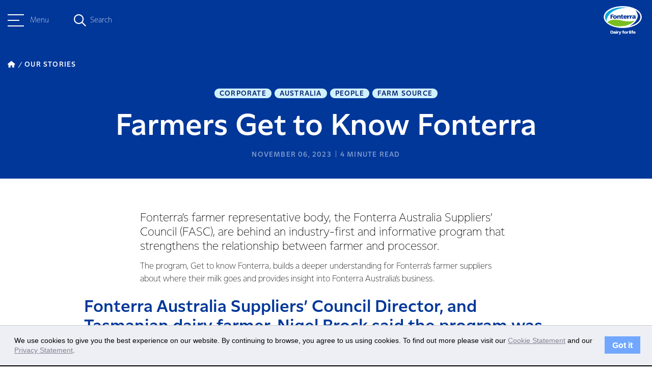

--- FILE ---
content_type: text/html; charset=UTF-8
request_url: https://www.fonterra.com/au/en/our-stories/articles/farmers-get-to-know-fonterra.html
body_size: 10020
content:

<!DOCTYPE HTML>
<html>
    <head><meta http-equiv="content-type" content="text/html; charset=UTF-8"/>
<meta name="keywords" content="Corporate,Australia,People,Farm Source"/>
<meta name="description" content="Fonterra’s farmer representative body, the Fonterra Australia Suppliers’ Council (FASC), are behind an industry-first and informative program that strengthens the relationship between farmer and processor. "/>

    
    
<script defer="defer" type="text/javascript" src="https://rum.hlx.page/.rum/@adobe/helix-rum-js@%5E2/dist/rum-standalone.js" data-routing="env=prod,tier=publish,ams=Fonterra Co-operative Group Limited"></script>
<link rel="stylesheet" href="/etc.clientlibs/foundation/clientlibs/main.min.b4994788cf1eaeed300a0aa7af53f3c8.css" type="text/css">
<script src="/etc.clientlibs/clientlibs/granite/jquery.min.3e24d4d067ac58228b5004abb50344ef.js"></script>
<script src="/etc.clientlibs/clientlibs/granite/utils.min.899004cc02c33efc1f6694b1aee587fd.js"></script>
<script src="/etc.clientlibs/clientlibs/granite/jquery/granite.min.011c0fc0d0cf131bdff879743a353002.js"></script>
<script src="/etc.clientlibs/foundation/clientlibs/jquery.min.dd9b395c741ce2784096e26619e14910.js"></script>
<script src="/etc.clientlibs/foundation/clientlibs/shared.min.e9d9a3990d7779c2e8e3361187f3d36b.js"></script>
<script src="/etc.clientlibs/foundation/clientlibs/main.min.be53d5d2acc50492007c4929cbe3ee9e.js"></script>



    
    <link href="/etc/designs/fonterradotcom.css" rel="stylesheet" type="text/css"/>














<meta name="viewport" content="width=device-width, initial-scale=1"/>
<meta name="google-site-verification" content="abc"/>

<link href="https://fonts.googleapis.com/css?family=Assistant:400,700" rel="stylesheet"/>
<link href="https://fonts.googleapis.com/css?family=Courgette" rel="stylesheet"/>
<script src="https://www.recaptcha.net/recaptcha/api.js" async defer></script>


<script type="text/javascript">
	var designPath = "\/etc\/designs\/fonterradotcom";
</script>

    
<link rel="stylesheet" href="/etc/designs/fonterradotcom/clientlibs/loader-dependencies.min.d41d8cd98f00b204e9800998ecf8427e.css" type="text/css">




    
<link rel="stylesheet" href="/etc/designs/fonterradotcom/clientlibs/bootstrap-3.3.6.min.7904e8ce16a25bde8714b7f97d263cab.css" type="text/css">




    
<link rel="stylesheet" href="/etc/designs/fonterradotcom/clientlibs/fontawesome.min.b525ecec1ae398de466a89a64e4acf05.css" type="text/css">




    
<link rel="stylesheet" href="/etc/designs/fonterradotcom/clientlibs/highcharts.min.b51d9fa30db52e0f30488c3362fc13b9.css" type="text/css">




    
<link rel="stylesheet" href="/etc/designs/fonterradotcom/clientlibs/loader.min.46231ea02eb69ff73f60f5e2aab4c225.css" type="text/css">




    
<link rel="stylesheet" href="/etc/designs/fonterradotcom/clientlibs/loader-newdawn.min.a4d8cace69efb7d57819b16f517eee66.css" type="text/css">




    
<link rel="stylesheet" href="/etc/clientlibs/fonterradotcom/authorlibs.min.c8816dc1c0a8a49544394fdc0ec33e4c.css" type="text/css">



<link rel="apple-touch-icon" href="/etc/designs/fonterradotcom/favicon-touch-icon.png"/>
<link rel="icon" type="image/png" sizes="16x16" href="/etc/designs/fonterradotcom/favicon-16x16.png"/>
<link rel="icon" type="image/png" sizes="60x60" href="/etc/designs/fonterradotcom/favicon-60x60.png"/>
<link rel="canonical" href="https://www.fonterra.com/au/en/our-stories/articles/farmers-get-to-know-fonterra.html"/>
<link rel="alternate" hreflang="en-au" href="https://www.fonterra.com/au/en/our-stories/articles/farmers-get-to-know-fonterra.html"/>


<!-- Google Tag Manager --><script type="text/javascript">(function(w,d,s,l,i){w[l]=w[l]||[];w[l].push({'gtm.start':new Date().getTime(),event:'gtm.js'});var f=d.getElementsByTagName(s)[0],j=d.createElement(s),dl=l!='dataLayer'?'&l='+l:'';j.async=true;j.src='https://www.googletagmanager.com/gtm.js?id='+i+dl;f.parentNode.insertBefore(j,f);})(window,document,'script','dataLayer','GTM-5QXHVNV');</script><!-- End Google Tag Manager -->


	<!-- Twitter Card data -->
	<meta name="twitter:card" content="summary_large_image"/>
	
	<meta name="twitter:title" content="Farmers Get to Know Fonterra"/>
	<meta name="twitter:description" content="Fonterra’s farmer representative body, the Fonterra Australia Suppliers’ Council (FASC), are behind an industry-first and informative program that strengthens the relationship between farmer and processor. "/>
	
	
	<!-- Open Graph data -->
	<meta property="og:title" content="Farmers Get to Know Fonterra"/>
	<meta property="og:type" content="article"/>
	<meta property="og:url" content="https://www.fonterra.com/au/en/our-stories/articles/farmers-get-to-know-fonterra.html"/>
	
	<meta property="og:description" content="Fonterra’s farmer representative body, the Fonterra Australia Suppliers’ Council (FASC), are behind an industry-first and informative program that strengthens the relationship between farmer and processor. "/>
	<meta property="og:site_name" content="Fonterra"/>
	 
	
	<!-- /*Swiftype search meta tag for filtering the pages from the search. if the 'hideinsitemap' flag is set to true, the page will be ignored from indexing for search. */ -->	
	 
	<!-- /*Swiftype search meta tags for supporting custom fields in the results set. */ -->
	<meta class="swiftype" name="title" data-type="string" content="Farmers Get to Know Fonterra"/>
	
	<meta class="swiftype" name="published_at" data-type="date" content="2023-11-06T08:55:00"/>
	<meta class="swiftype" name="pagedisplay_date" data-type="date" content="06-Nov-2023"/>
	<meta class='swiftype' name='image' data-type='enum'/>
	<meta class='swiftype' name='font_content_type' data-type='string' content='story'/>
	<meta class="swiftype" name="domain-identifier" data-type="string" content="8"/>
	<meta class="swiftype" name="domain-identifier-integer" data-type="integer" content="8"/>
	
		<meta class="swiftype" name="tags" data-type="string" content="Corporate"/>
	
		<meta class="swiftype" name="tags" data-type="string" content="Australia"/>
	
		<meta class="swiftype" name="tags" data-type="string" content="People"/>
	
		<meta class="swiftype" name="tags" data-type="string" content="Farm Source"/>
	
	

<title>Farmers Get to Know Fonterra </title>
<!-- script for shorting URL using bitly  for twitter through www.addthiscom -->

<script type="text/javascript">
var addthis_share = {
	passthrough : {
		twitter: {
			via: "Fonterra"
		}
	},
     url_transforms : {
          shorten: {
               twitter: 'bitly'
          }
     }, 
     shorteners : {
          bitly : {} 
     }
}
</script>

		



    <link rel="icon" type="image/vnd.microsoft.icon" href="/etc/designs/fonterradotcom/favicon.ico"/>
    <link rel="shortcut icon" type="image/vnd.microsoft.icon" href="/etc/designs/fonterradotcom/favicon.ico"/>

</head>
    <body>


	<!-- /* Google Tag Manager (noscript) */ -->
	<noscript><iframe src="https://www.googletagmanager.com/ns.html?id=GTM-5QXHVNV" height="0" width="0" style="display:none;visibility:hidden"></iframe></noscript>


<div class="page-wrapper design-fonterradotcom f-phase-2 newdawn     articlePage">
	<!-- + Incident Banner + -->

<!-- + Incident Banner + -->

	
   



	
	<div class="sidebar bgTransparent" data-swiftype-index='false'>
		<div class="sidebar__header">
			<div class="container">
				<div class="sidebar__header__menu">
					<a class="sidebar__header__hamburger-button sidebar__header__hamburger-button--blue">
						<span class="one"></span>
						<span class="two"></span>
						<span class="three"></span>
					</a>
					<p class="small">Menu</p>
				</div>
				<div class="sidebar__header__search">
					<div class="sidebar__header__search--overlay"></div>
					<em class="fa-regular fa-magnifying-glass fa-magnifying-glass--blue"></em>
					<div class="search-form">
						<span class="search-text small">Search</span>
						<form class="search-input search-box" action="https://www.fonterra.com/au/en/search.html" method="GET" role="search" data-enginekey="bxFJ-_s9sts1MqECJazW" data-domainidentifier="8">
							
							
								<input id="swift-autocomplete-search" type="text" placeholder="How can we help you today?" class="input-medium swift-search-query-mobile"/>
							
						</form>
					</div>
					<em class="fa-sharp fa-regular fa-xmark"></em>
				</div>
				<div class="sidebar__header__logo">
					<a href="https://www.fonterra.com/au/en.html">
						<img src="/content/dam/fonterra-public-website/logos/fonterra-masterbrand-logo.png" class="img-responsive sidebar__header__logo--desktop" alt="Fonterra Logo"/>
						<img src="/content/dam/fonterra-public-website/logos/fonterra-masterbrand-logo.png" class="img-responsive sidebar__header__logo--tabletMobile" alt="Fonterra Logo"/>
						<img src="/content/dam/fonterra-public-website/logos/fonterra-masterbrand-logo-white.png" class="sidebar__header__white__logo img-responsive sidebar__header__logo--desktop" alt="Fonterra Logo"/>
						<img src="/content/dam/fonterra-public-website/logos/fonterra-masterbrand-logo-white.png" class="sidebar__header__white__logo img-responsive sidebar__header__logo--tabletMobile" alt="Fonterra Logo"/> 
					</a>
					<svg class="teardrop bottom" width="16" height="64" viewBox="0 0 16 64" fill="none" xmlns="http://www.w3.org/2000/svg">
						<path d="M-1.39876e-06 32L3.11252 33.8785C11.111 38.7059 16 47.367 16 56.7093L16 32L16 7.29069C16 16.633 11.111 25.2941 3.11252 30.1215L-1.39876e-06 32Z"/>
					</svg>
				</div>
			</div>
		</div>
		<div class="sidebar-nav">
			<div class="sidebar-nav--overlay"></div>
			<div class="sidebar-nav__wrapper">
				<div class="sidebar-nav__container bgKikorangi">
					<div class="sidebar-nav__top">
						<nav class="sidebar-nav__menu">
							<a class="sidebar-nav__close">
								<em class="fa-sharp fa-light fa-xmark"></em>
							</a>
							<ul class="sidebar-nav__menu__list sidebar-nav__menu__list__level-one bgKikorangi">
								<li class="sidebar-nav__menu__item__level-one has--childpages">
									<div class="sidebar-nav__menu__item__level-one__menu">
										<div class="d-flex">
											<span class="index">01</span>
											<div class="sidebar-nav__menu__item__level-one__menu-text">
												<h5>Our Business</h5>
												
											</div>
											
										</div>
										<a class="icon">
											<em class="fa-sharp fa-regular fa-chevron-right"></em>
										</a>
									</div>
									<div class="sidebar-nav__menu__list sidebar-nav__menu__list__level-two bgKikorangi">
										<a class="sidebar-nav__close">
											<em class="fa-sharp fa-light fa-xmark"></em>
										</a>

										<ul class=" bgKikorangi">
											<li class="sidebar-nav__menu__list__level-two__menu__back__btn">
												<a class="icon">
													<em class="fa-sharp fa-regular fa-arrow-left"></em>
													Back
												</a>
												<a href="https://www.fonterra.com/au/en/about-us.html" class="sidebar-nav__menu__list__level-two__heading">Our Business</a>
												
											</li>
											
												
												<li class="sidebar-nav__menu__item__level-two__menu has--childpages">
													
														<div class="sidebar-nav__menu__item__level-two__menu-text"> 
															<p>Our Farmers</p>
														</div>
														<a class="icon">
															<em class="fa-sharp fa-regular fa-chevron-right"></em>
														</a>
														<div class="sidebar-nav__menu__list sidebar-nav__menu__list__level-three  bgKikorangi">
															<a class="sidebar-nav__close">
																<em class="fa-sharp fa-light fa-xmark"></em>
															</a>
															<ul>
																<li class="sidebar-nav__menu__list__level-three__menu__back__btn">
																	<a class="back-icon">
																		<em class="fa-sharp fa-regular fa-arrow-left"></em>
																		Back
																	</a>
																	<a href="https://www.fonterra.com/au/en/about-us/our-farmers.html" class="sidebar-nav__menu__list__level-three__heading">Our Farmers</a>
																</li>
																<li class="sidebar-nav__menu__item__level-three__menu">
																	<a href="https://www.fonterra.com/au/en/about-us/our-farmers/become-a-fonterra-farmer.html">Partnering with us</a>
																</li>

															</ul>
														</div>
													
													
												</li>
<li class="sidebar-nav__menu__item__level-two__menu ">
													
													
															<a href="https://www.fonterra.com/au/en/about-us/our-brands.html"><p>Our Brands</p> </a>
													
												</li>
<li class="sidebar-nav__menu__item__level-two__menu has--childpages">
													
														<div class="sidebar-nav__menu__item__level-two__menu-text"> 
															<p>Governance and Management</p>
														</div>
														<a class="icon">
															<em class="fa-sharp fa-regular fa-chevron-right"></em>
														</a>
														<div class="sidebar-nav__menu__list sidebar-nav__menu__list__level-three  bgKikorangi">
															<a class="sidebar-nav__close">
																<em class="fa-sharp fa-light fa-xmark"></em>
															</a>
															<ul>
																<li class="sidebar-nav__menu__list__level-three__menu__back__btn">
																	<a class="back-icon">
																		<em class="fa-sharp fa-regular fa-arrow-left"></em>
																		Back
																	</a>
																	<a href="https://www.fonterra.com/au/en/about-us/governance-and-management.html" class="sidebar-nav__menu__list__level-three__heading">Governance and Management</a>
																</li>
																<li class="sidebar-nav__menu__item__level-three__menu">
																	<a href="https://www.fonterra.com/au/en/about-us/governance-and-management/board-of-directors.html">Board of Directors</a>
																</li>
<li class="sidebar-nav__menu__item__level-three__menu">
																	<a href="https://www.fonterra.com/au/en/about-us/governance-and-management/management-team.html">Management Team</a>
																</li>
<li class="sidebar-nav__menu__item__level-three__menu">
																	<a href="https://www.fonterra.com/au/en/about-us/governance-and-management/code-of-conduct-and-policies.html">Code of Business Conduct and Policies</a>
																</li>
<li class="sidebar-nav__menu__item__level-three__menu">
																	<a href="https://www.fonterra.com/au/en/about-us/governance-and-management/oceania-leadership-team.html">Oceania Leadership Team</a>
																</li>

															</ul>
														</div>
													
													
												</li>
<li class="sidebar-nav__menu__item__level-two__menu ">
													
													
															<a href="https://www.fonterra.com/au/en/about-us/reconciliation.html"><p>Reconciliation</p> </a>
													
												</li>

											
												
												
											
												
												
											
												
												
											
										</ul>
									</div>
								</li>
							
								<li class="sidebar-nav__menu__item__level-one has--childpages">
									<div class="sidebar-nav__menu__item__level-one__menu">
										<div class="d-flex">
											<span class="index">02</span>
											<div class="sidebar-nav__menu__item__level-one__menu-text">
												<h5>Sustainability</h5>
												
											</div>
											
										</div>
										<a class="icon">
											<em class="fa-sharp fa-regular fa-chevron-right"></em>
										</a>
									</div>
									<div class="sidebar-nav__menu__list sidebar-nav__menu__list__level-two bgKikorangi">
										<a class="sidebar-nav__close">
											<em class="fa-sharp fa-light fa-xmark"></em>
										</a>

										<ul class=" bgKikorangi">
											<li class="sidebar-nav__menu__list__level-two__menu__back__btn">
												<a class="icon">
													<em class="fa-sharp fa-regular fa-arrow-left"></em>
													Back
												</a>
												<a href="https://www.fonterra.com/au/en/sustainability.html" class="sidebar-nav__menu__list__level-two__heading">Sustainability</a>
												
											</li>
											
												
												<li class="sidebar-nav__menu__item__level-two__menu ">
													
													
															<a href="https://www.fonterra.com/au/en/sustainability/people.html"><p></p> </a>
													
												</li>
<li class="sidebar-nav__menu__item__level-two__menu ">
													
													
															<a href="https://www.fonterra.com/au/en/sustainability/animal-wellbeing.html"><p></p> </a>
													
												</li>
<li class="sidebar-nav__menu__item__level-two__menu ">
													
													
															<a href="https://www.fonterra.com/au/en/sustainability/responsible-business.html"><p></p> </a>
													
												</li>

											
												
												
											
												
												
											
												
												
											
										</ul>
									</div>
								</li>
							
								<li class="sidebar-nav__menu__item__level-one has--childpages">
									<div class="sidebar-nav__menu__item__level-one__menu">
										<div class="d-flex">
											<span class="index">03</span>
											<div class="sidebar-nav__menu__item__level-one__menu-text">
												<h5>Dairy Nutrition Hub</h5>
												
											</div>
											
										</div>
										<a class="icon">
											<em class="fa-sharp fa-regular fa-chevron-right"></em>
										</a>
									</div>
									<div class="sidebar-nav__menu__list sidebar-nav__menu__list__level-two bgKikorangi">
										<a class="sidebar-nav__close">
											<em class="fa-sharp fa-light fa-xmark"></em>
										</a>

										<ul class=" bgKikorangi">
											<li class="sidebar-nav__menu__list__level-two__menu__back__btn">
												<a class="icon">
													<em class="fa-sharp fa-regular fa-arrow-left"></em>
													Back
												</a>
												<a href="https://www.fonterra.com/au/en/dairy-nutrition-hub.html" class="sidebar-nav__menu__list__level-two__heading">Dairy Nutrition Hub</a>
												
											</li>
											
												
												<li class="sidebar-nav__menu__item__level-two__menu ">
													
													
															<a href="https://www.fonterra.com/au/en/dairy-nutrition-hub/nutrition-mission.html"><p>Nutrition Mission</p> </a>
													
												</li>
<li class="sidebar-nav__menu__item__level-two__menu ">
													
													
															<a href="https://www.fonterra.com/au/en/dairy-nutrition-hub/learn-and-discover.html"><p>Learn and Discover</p> </a>
													
												</li>
<li class="sidebar-nav__menu__item__level-two__menu ">
													
													
															<a href="https://www.fonterra.com/au/en/dairy-nutrition-hub/food-safety-and-quality.html"><p>Food Safety and Quality</p> </a>
													
												</li>
<li class="sidebar-nav__menu__item__level-two__menu ">
													
													
															<a href="https://www.fonterra.com/au/en/dairy-nutrition-hub/nourishing-the-planet.html"><p>Nourishing the Planet</p> </a>
													
												</li>
<li class="sidebar-nav__menu__item__level-two__menu ">
													
													
															<a href="https://www.fonterra.com/au/en/dairy-nutrition-hub/responsible-marketing.html"><p>Responsible Marketing</p> </a>
													
												</li>

											
												
												
											
												
												
											
												
												
											
										</ul>
									</div>
								</li>
							</ul>
						</nav>
					</div>
					<hr/>
					<div class="sidebar-nav__bottom">
						<div class="sidebar-nav__bottom__menu__wrapper">
							<ul class="sidebar-nav__bottom__menus bgKikorangi">
								<li class="sidebar-nav__bottom__menu__link ">
									<div class="sidebar-nav__bottom__menu__link__first-level"> 
										
										<a class="sidebar-nav__bottom__menu__link-text" target="_self" href="https://www.fonterra.com/au/en/our-stories.html">Our Stories</a>
									</div>
									<span class="icon">
										<em class="fa-sharp fa-regular fa-chevron-right"></em>
									</span>
									
								</li>
<li class="sidebar-nav__bottom__menu__link ">
									<div class="sidebar-nav__bottom__menu__link__first-level"> 
										
										<a class="sidebar-nav__bottom__menu__link-text" target="_self" href="https://www.fonterra.com/au/en/our-stories/media.html">Media</a>
									</div>
									<span class="icon">
										<em class="fa-sharp fa-regular fa-chevron-right"></em>
									</span>
									
								</li>
<li class="sidebar-nav__bottom__menu__link ">
									<div class="sidebar-nav__bottom__menu__link__first-level"> 
										
										<a class="sidebar-nav__bottom__menu__link-text" target="_self" href="https://www.fonterra.com/au/en/careers.html">Careers</a>
									</div>
									<span class="icon">
										<em class="fa-sharp fa-regular fa-chevron-right"></em>
									</span>
									
								</li>
<li class="sidebar-nav__bottom__menu__link ">
									<div class="sidebar-nav__bottom__menu__link__first-level"> 
										
										<a class="sidebar-nav__bottom__menu__link-text" target="_blank" href="https://www.fonterra.com/au/en/Investors.html">Investors</a>
									</div>
									<span class="icon">
										<em class="fa-sharp fa-regular fa-chevron-right"></em>
									</span>
									
								</li>

								<li class="sidebar-nav__bottom__menu__link right-icon country">
									<a data-toggle="modal" href="#country-selector">
										<span class="icon">
											<em class="fa-sharp fa-regular fa-location-dot"></em>
										</span>
										AU
									</a>
								</li>
								<li class="sidebar-nav__bottom__menu__link right-icon farm-source">
									<a target="_blank" rel="noopener nofollow" href="https://www.farmsource.com.au/">
										<span class="icon">
											<em class="fa-sharp fa-regular fa-arrow-up-right"></em>
										</span>
										Farm Source
									</a>
								</li>
								<li class="sidebar-nav__bottom__menu__link right-icon external-links">
									<a rel="noopener nofollow" target="_blank" href="https://www.visit.fonterra.com/global/en/home.html">
										<span class="icon">
											<em class="fa-sharp fa-regular fa-arrow-up-right"></em>
										</span>
										Visit Fonterra
									</a>
								</li>

						    </ul>
						</div>
					</div>
				</div>
			</div>
		</div>
	</div>
	<div class="modal fade country-list__modal projectNewDawn" id="country-selector" tabindex="-1" role="dialog" aria-labelledby="country-selector" aria-hidden="true" data-swiftype-index='false'>
		<div class="modal-dialog modal-dialog-centered">
			<div class="modal-content">
				<button type="button" class="close" data-dismiss="modal" aria-hidden="true">
					<em class="fa-sharp fa-regular fa-xmark"></em>
				</button>
				<div class="modal-body">
					<div class="headline">
						<h4>Choose your region</h4>
					</div>
					<div class="message">
						<p>Please choose your location and language for the best experience.</p>
					</div>
					<div class="country-list__wrapper">
						<ul class="country-list">
							<li class="country-list__item ">
								<a href="https://www.fonterra.com/nz/en.html">
									<h6>New Zealand</h6>
									<span class="contry-list__item__abbr">NZ</span>
								</a>
							</li>
							
						
							<li class="country-list__item ">
								<a href="https://www.fonterra.com/au/en.html">
									<h6>Australia</h6>
									<span class="contry-list__item__abbr">AU</span>
								</a>
							</li>
							
						
							<li class="country-list__item ">
								<a href="https://www.fonterra.com/eu/en.html">
									<h6>Europe</h6>
									<span class="contry-list__item__abbr">EN</span>
								</a>
							</li>
							
						
							
							<li class="country-list__item ">
									<h6>Japan</h6>
									<span class="contry-list__item__abbr">JP</span>
									<ul class="contry-list__item__language">
										<li>
											<a href="https://www.fonterra.com/jp/en.html">English</a>
										</li>
<li>
											<a href="https://www.fonterra.com/jp/ja.html">日本語</a>
										</li>

									</ul>
							</li>
						
							
							<li class="country-list__item ">
									<h6>China</h6>
									<span class="contry-list__item__abbr">CN</span>
									<ul class="contry-list__item__language">
										<li>
											<a href="https://www.fonterra.com/cn/en.html">English</a>
										</li>
<li>
											<a href="https://www.fonterra.com/cn/zh.html">首页</a>
										</li>

									</ul>
							</li>
						
							
							<li class="country-list__item ">
									<h6>South East Asia</h6>
									<span class="contry-list__item__abbr">EN</span>
									<ul class="contry-list__item__language">
										<li>
											<a href="https://www.fonterra.com/sea/en.html">English</a>
										</li>
<li>
											<a href="https://www.fonterra.com/sea/bh.html">Bahasa</a>
										</li>

									</ul>
							</li>
						
							<li class="country-list__item ">
								<a href="https://www.fonterra.com/americas/en.html">
									<h6>Americas</h6>
									<span class="contry-list__item__abbr">EN</span>
								</a>
							</li>
							
						
							<li class="country-list__item ">
								<a href="https://www.fonterra.com/lk/en.html">
									<h6>Sri Lanka</h6>
									<span class="contry-list__item__abbr">EN</span>
								</a>
							</li>
							
						</ul>
					</div>
				</div>
			</div>
		</div>
	</div>
	<div class="newDawnHeader__banner">
		
	</div>


	
<div>
	<div class="newDawnArticleHeader projectNewDawn  cq-dd-image ">
		<div class="newDawnArticleHeader__wrapper cq-dd-articleimage">
			
<div class="tags cmp-breadcrumb">
	<div class="container hidden-xs">
		<ul itemscope itemtype="https://schema.org/BreadcrumbList" class="list-unstyled">
			<li itemprop="itemListElement" itemscope itemtype="https://schema.org/ListItem" class="homeLink">
				<a itemprop="item" href="https://www.fonterra.com/au/en.html">
					<span itemprop="name">Home</span>
					<em class="fa-sharp fa-solid fa-house"></em>
				</a>
				<meta itemprop="position" content="1"/>
			</li>
			
				<li itemprop="itemListElement" itemscope itemtype="https://schema.org/ListItem" class="">
					<a itemscope itemtype="https://schema.org/WebPage" itemprop="item" itemid="/content/fonterra/au/en/our-stories/articles.html" href="https://www.fonterra.com/au/en/our-stories/articles.html"><span itemprop="name">Our Stories</span></a>
					<meta itemprop="position" content="2"/>
				</li>
			
			
		</ul>
	</div>
	<div class="container visible-xs">
		<ul itemscope itemtype="https://schema.org/BreadcrumbList" class="list-unstyled">
			<li itemprop="itemListElement" itemscope itemtype="https://schema.org/ListItem" class="homeLink">
				<a itemprop="item" href="https://www.fonterra.com/au/en.html">
					<span itemprop="name">Home</span>
					<em class="fa-sharp fa-solid fa-house"></em>
				</a>
				<meta itemprop="position" content="1"/>
			</li>
			
				<li itemprop="itemListElement" itemscope itemtype="https://schema.org/ListItem">
					<a itemtype="https://schema.org/WebPage" itemprop="item" itemid="/content/fonterra/au/en/our-stories/articles.html" href="https://www.fonterra.com/au/en/our-stories/articles.html"><span itemprop="name">Our Stories</span></a>
					<meta itemprop="position" content="2"/>
				</li>
			
			
		</ul>
	</div>
</div>
			<div class="container">
				<div class="newDawnArticleHeader__content">
					
					
					<ul class="tags list-inline">
						<li><a href="https://www.fonterra.com/au/en/our-stories.html?tags=fonterradotcom:australia/corporate">Corporate</a></li>
					
						<li><a href="https://www.fonterra.com/au/en/our-stories.html?tags=fonterradotcom:australia/australia">Australia</a></li>
					
						<li><a href="https://www.fonterra.com/au/en/our-stories.html?tags=fonterradotcom:australia/people">People</a></li>
					
						<li><a href="https://www.fonterra.com/au/en/our-stories.html?tags=fonterradotcom:australia/farm-source">Farm Source</a></li>
					</ul>
					<div class="headline">
<h2>Farmers Get to Know Fonterra</h2></div>
					<div class="newDawnArticleHeader__details">
						<div class="tags articleDate">
							<p>November 06, 2023</p>
						</div>
						<div class="tags minTimeToRead">
							<p><span class="minTimeToRead__count">4</span> MINUTE READ</p>
						</div>
					</div>
				</div>
			</div>
		</div>
		
		<div class="container">
			<div class="large">
				<div>
<p>Fonterra’s farmer representative body, the Fonterra Australia Suppliers’ Council (FASC), are behind an industry-first and informative program that strengthens the relationship between farmer and processor. </p>

</div>
			</div>
			<div class="copy">
				
<p>The program, Get to know Fonterra, builds a deeper understanding for Fonterra’s farmer suppliers about where their milk goes and provides insight into Fonterra Australia’s business.</p>


			</div>
		</div>
	</div>
</div>
<div class="projectNewDawn newDawnArticlePage">
	<div class="newDawnArticlePage__container publish">


<div class="aem-Grid aem-Grid--12 aem-Grid--default--12 ">
    
    <div class="heroQuote aem-GridColumn aem-GridColumn--default--12">
<div class="newDawnQuotes">
	<div class="newDawnQuotes__wrapper projectNewDawn">
		<div class="container">
			<div class="headline">
				
<h4 class="fontNormal dawnNavyBlue ">Fonterra Australia Suppliers’ Council Director, and Tasmanian dairy farmer, Nigel Brock said the program was about building knowledge and making new connections.</h4>

    


			</div>
			
			<div class="tags">
				
<div class=" ">
<p data-emptytext="Text"></p>
</div>

			</div>
		</div>
	</div>
</div></div>
<div class="gridLayout aem-GridColumn aem-GridColumn--default--12">

	



<div class="newDawnGridLayout__wrapper projectNewDawn clearfix default  " data-bgColor="default">
	<div class="newDawnGridLayout__content container container-padded-right  ">
		<div class="innergrid">


<div class="aem-Grid aem-Grid--12 aem-Grid--default--12 ">
    
    <div class="newDawnImageTextWrapper aem-GridColumn aem-GridColumn--default--12">
<div class="newDawnImageTextBadge projectNewDawn cq-dd-image">
	
	
		
	<div class="newDawnImageTextBadge__wrapper imageLeft ">
		<div class="container">
			<div class="newDawnImageTextBadge__left ">
				<div class="newDawnImageTextBadge__image " style="background-image: url(&#39;/content/dam/fonterra-public-website/fonterra-global/australia/images/get-to-know-fonterra-group-website-main.jpg&#39;)">
					
					
				</div>
				<div class="small">
					<p>The group of farmers heard from Fonterra leaders and guest speakers on site operations, sustainability, consumer brands and products, markets and more.</p>
				</div>
			</div>
			<div class="newDawnImageTextBadge__right">
				
				
				<div class="copy">
					
<div class=" ">
<p>“Most farmers have a broad idea about where their milk goes once it leaves the farm gate. Through Get to Know Fonterra, they get the chance to understand more intricately the ins and outs of how Fonterra run their business, and what drives their decision-making,” he said. </p>
<p>“The added value is connecting farmers with Fonterra’s leaders and brands to give them the chance to chat business, but also get to know the people behind Fonterra on a personal level as well,” Nigel added.</p>
<p>Last week, twenty-four farmers joined the program at Fonterra’s Richmond office where they spent two days hearing from senior leaders, diving into all facets of the business. </p>
<p> </p>

</div>

				</div>
				
				
			</div>
		</div>
	</div>
	<!-- Modal -->
	

	
	
</div>
</div>

    
</div>
</div>
	</div>
</div>

</div>
<div class="gridLayout aem-GridColumn aem-GridColumn--default--12">

	



<div class="newDawnGridLayout__wrapper projectNewDawn clearfix   ">
	<div class="newDawnGridLayout__content container article-grid  ">
		<div class="innergrid">


<div class="aem-Grid aem-Grid--12 aem-Grid--default--12 ">
    
    <div class="text parbase aem-GridColumn aem-GridColumn--default--12">
<div class=" ">
<p>Guest speakers from Fonterra Australia covered topics including site operations, supply chain management, sustainability, consumer brands and products, customers, and markets. </p>
<p><span style="letter-spacing: -0.2px;">“Farmers get to appreciate the complexities of how milk is managed once it’s taken off farm, where it travels, what products it’s directed into, the strategy and the people behind it,” Nigel said.</span></p>

</div>
</div>

    
</div>
</div>
	</div>
</div>

</div>
<div class="heroQuote aem-GridColumn aem-GridColumn--default--12">
<div class="newDawnQuotes">
	<div class="newDawnQuotes__wrapper projectNewDawn">
		<div class="container">
			<div class="headline">
				
<h4 class="fontNormal dawnNewDawnTeal ">“It starts with our passion for the land and our cows, and it flows through the entire company from farmgate to final product.”</h4>

    


			</div>
			
			<div class="tags">
				
<div class=" ">
<p>renata cumming, scotts creek dairy farmer and fonterra supplier</p>

</div>

			</div>
		</div>
	</div>
</div></div>
<div class="gridLayout aem-GridColumn aem-GridColumn--default--12">

	



<div class="newDawnGridLayout__wrapper projectNewDawn clearfix   ">
	<div class="newDawnGridLayout__content container article-grid  ">
		<div class="innergrid">


<div class="aem-Grid aem-Grid--12 aem-Grid--default--12 ">
    
    <div class="text parbase aem-GridColumn aem-GridColumn--default--12">
<div class=" ">
<p>Scotts Creek dairy farmer Renata Cumming joined the program and said it was a great opportunity to see what’s happening behind the scenes to move milk off farm and onto Fonterra’s multitude of different customers. </p>
<p>“It was fascinating to see how many different roles there are, that are not only involved, but necessary to make sure the company is efficient, effective and reliable. It’s brilliant to see how passionate Fonterra are about their respective roles and valuing our hard work in creating quality milk,” she said. </p>
<p>“It starts with our passion for the land and our cows, and it flows through the entire company from farmgate to final product,” she added. </p>
<p>Fonterra and FASC have a longstanding partnership that’s supported by transparent and open dialogue, with the two coming together regularly to discuss issues facing farmers and the industry, and opportunities to improve services and support. </p>
<p>The Council represent the interests of all Fonterra suppliers in a unique model not seen elsewhere across the dairy industry.</p>

</div>
</div>

    
</div>
</div>
	</div>
</div>

</div>
<div class="gridLayout aem-GridColumn aem-GridColumn--default--12">

	



<div class="newDawnGridLayout__wrapper projectNewDawn clearfix default  " data-bgColor="default">
	<div class="newDawnGridLayout__content container container-padded-left  ">
		<div class="innergrid">


<div class="aem-Grid aem-Grid--12 aem-Grid--default--12 ">
    
    <div class="newDawnImageTextWrapper aem-GridColumn aem-GridColumn--default--12">
<div class="newDawnImageTextBadge projectNewDawn cq-dd-image">
	
	
		
	<div class="newDawnImageTextBadge__wrapper imageRight ">
		<div class="container">
			<div class="newDawnImageTextBadge__left">
				
				
				<div class="copy">
					
<div class=" ">
<p>“We’re proud of the relationships we’ve built with all of our suppliers over many years, and with the support of the Fonterra Australia Suppliers’ Council, we’re continuing to strengthen them even further,” Matt Watt, Farm Source Director, Fonterra Australia said.</p>
<p>“The Council are the drivers behind this program, getting it off the ground less than two years ago, and now seeing increased demand for further sessions.</p>
<p>“It’s great to see this level of interest from our suppliers and we take the same value in getting to know our farmers too,” he added. </p>
<p>Get to Know Fonterra is offered to all Fonterra suppliers and currently runs once a year over two days at Fonterra’s Richmond office. <span style="letter-spacing: -0.2px;"></span></p>

</div>

				</div>
				
			</div>
			<div class="newDawnImageTextBadge__right ">
				<div class="newDawnImageTextBadge__image " style="background-image: url(&#39;/content/dam/fonterra-public-website/fonterra-global/australia/images/get-to-know-fonterra-fasc-website-main.png&#39;)">
					
					
				</div>
				<div class="small">
					<p>Fonterra Australia Suppliers’ Council members and program hosts (from left to right): Nigel Brock, Brett McKnight, Chloe Brown, Dean Ford, Celia Hobbs, Emma Liersch, Matt Grant, Will Kermode.</p>
				</div>
			</div>
		</div>
	</div>
	<!-- Modal -->
	

	
	
</div>
</div>

    
</div>
</div>
	</div>
</div>

</div>
<div class="heroQuote aem-GridColumn aem-GridColumn--default--12">
<div class="newDawnQuotes">
	<div class="newDawnQuotes__wrapper projectNewDawn">
		<div class="container">
			<div class="headline">
				
<h4 class="fontNormal dawnNavyBlue ">“We’re proud of the relationships we’ve built with all of our suppliers over many years, and with the support of the Fonterra Australia Suppliers’ Council, we’re continuing to strengthen them even further.” </h4>

    


			</div>
			
			<div class="tags">
				
<div class=" ">
<p>Matt watt, Farm Source Director, Fonterra Australia</p>

</div>

			</div>
		</div>
	</div>
</div></div>
<div class="gridLayout aem-GridColumn aem-GridColumn--default--12">

	



<div class="newDawnGridLayout__wrapper projectNewDawn clearfix default  " data-bgColor="default">
	<div class="newDawnGridLayout__content container article-grid vertical-standard-bottom ">
		<div class="innergrid">


<div class="aem-Grid aem-Grid--12 aem-Grid--default--12 ">
    
    <div class="text parbase aem-GridColumn aem-GridColumn--default--12">
<div class=" ">
<p><span style="letter-spacing: -0.2px;">In addition to providing insight to dairy processing, the program encourages farmers to spend time off farm for social and wellbeing benefits – to meet other farmers and make new connections in the industry.</span></p>
<p><span style="letter-spacing: -0.2px;">Accommodation costs are covered for all participants, with travel costs covered for farmers coming from interstate.  </span><br />
</p>
<p>Contact Will Kermode, Fonterra Australia Suppliers' Council Company Secretary on <a href="mailto:will.kermode@fonterra.com">will.kermode@fonterra.com</a> or visit <a href="http://www.supplierscouncil.com.au">supplierscouncil.com.au</a> for more information. </p>

</div>
</div>

    
</div>
</div>
	</div>
</div>

</div>
<div class="gridLayout aem-GridColumn aem-GridColumn--default--12">

	



<div class="newDawnGridLayout__wrapper projectNewDawn clearfix bgGrey  " data-bgColor="bgGrey">
	<div class="newDawnGridLayout__content container container-padded-left vertical-standard ">
		<div class="innergrid">


<div class="aem-Grid aem-Grid--12 aem-Grid--default--12 ">
    
    <div class="relatedStories list parbase aem-GridColumn aem-GridColumn--default--12"><div class="fonterraRelatedStories" data-swiftype-index="false">
	
	
	
	<div class="fonterraRelatedStories__wrapper">
		<div class="container hiddenTitle">
			
			<div class="fonterraRelatedStories__arrows slick_controller hidden"></div>
			<div class="fonterraRelatedStories__tiles">
				<div class="fonterraRelatedStories__tile">
					<a href="https://www.fonterra.com/au/en/our-stories/articles/fonterra-oceania-celebrates-international-volunteer-day-2025.html">
						<div class="fonterraRelatedStories__tile--wrapper">
							<div class="fonterraRelatedStories__tile--image" style="background-image: url('/content/dam/fonterra-public-website/fonterra-global/australia/images/volunteer-website-main-5.jpg');"></div>
						</div>
						<div class="fonterraRelatedStories__tile--contents">
							<div class="tags tag-contentType-article">
								<p>People</p>
							</div>
							<div class="copy">
								<p>Fonterra Oceania celebrates International Volunteer Day 2025</p>
							</div>
							<ul class="fonterraRelatedStories__tile--contents__post-details list-unstyled">
								<li class="small">
									04 December 2025
								</li>
								<li class="small">3 min read</li>
							</ul>
							<ul class="fonterraRelatedStories__tile--contents__tags__list list-unstyled">
								<li class="fonterraRelatedStories__tile--contents__tags__item small">People</li>
							
								<li class="fonterraRelatedStories__tile--contents__tags__item small">Community</li>
							</ul>
						</div>
					</a>
				</div>
<div class="fonterraRelatedStories__tile">
					<a href="https://www.fonterra.com/au/en/our-stories/articles/stuart-griffin-elected-chair-of-fonterra-australia-supplies-council.html">
						<div class="fonterraRelatedStories__tile--wrapper">
							<div class="fonterraRelatedStories__tile--image" style="background-image: url('/content/dam/fonterra-public-website/fonterra-global/australia/images/stu-griffin-fasc-chair-website-main.jpg');"></div>
						</div>
						<div class="fonterraRelatedStories__tile--contents">
							<div class="tags tag-contentType-article">
								<p>Gippsland</p>
							</div>
							<div class="copy">
								<p>Stuart Griffin elected Chair of Fonterra Australia Suppliers’ Council </p>
							</div>
							<ul class="fonterraRelatedStories__tile--contents__post-details list-unstyled">
								<li class="small">
									26 November 2025
								</li>
								<li class="small">3 min read</li>
							</ul>
							<ul class="fonterraRelatedStories__tile--contents__tags__list list-unstyled">
								<li class="fonterraRelatedStories__tile--contents__tags__item small">Gippsland</li>
							
								<li class="fonterraRelatedStories__tile--contents__tags__item small">Farm Source</li>
							</ul>
						</div>
					</a>
				</div>
<div class="fonterraRelatedStories__tile">
					<a href="https://www.fonterra.com/au/en/our-stories/articles/springs-quiet-hum-photos-that-capture-the-rhythm-of-life-on-farm.html">
						<div class="fonterraRelatedStories__tile--wrapper">
							<div class="fonterraRelatedStories__tile--image" style="background-image: url('/content/dam/fonterra-public-website/fonterra-global/australia/images/fasc-photo-comp-9.jpg');"></div>
						</div>
						<div class="fonterraRelatedStories__tile--contents">
							<div class="tags tag-contentType-article">
								<p>Farm Source</p>
							</div>
							<div class="copy">
								<p>Spring’s quiet hum: Photos that capture the rhythm of life on farm</p>
							</div>
							<ul class="fonterraRelatedStories__tile--contents__post-details list-unstyled">
								<li class="small">
									21 November 2025
								</li>
								<li class="small">3 min read</li>
							</ul>
							<ul class="fonterraRelatedStories__tile--contents__tags__list list-unstyled">
								<li class="fonterraRelatedStories__tile--contents__tags__item small">Farm Source</li>
							</ul>
						</div>
					</a>
				</div>

			</div>
			<div class="ctabutton">
				<div class="newDawnBorderedBtn">
					<a target="_self" href="https://www.fonterra.com/au/en/our-stories/articles.html">
						<span class="ctabutton__text">Read more</span>
						<div class="ctabutton__icon arrowIcon">
							
						</div>
					</a>
				</div>
			</div>
		</div>
	</div>

	
</div>
</div>

    
</div>
</div>
	</div>
</div>

</div>

    
</div>
</div>
</div>


	

 
	 
	<!-- start footer --> 
	<footer class="newDawnFooter" data-swiftype-index='false'>
		<div class="newDawnFooter__wrapper bgKikorangi">
			<div class="container">
				<div class="backToTop">
					<div class="circle">
						<svg xmlns="http://www.w3.org/2000/svg" width="49" height="18" viewBox="0 0 51 20" fill="none">
							<path d="M0 10.225H49M49 10.225L40 1.22501M49 10.225L40 19.225" stroke="none" stroke-width="1.5"/>
						</svg>
					</div>
				</div>
				<div class="newDawnFooter__row">
					<div class="newDawnFooter__row--col">
						
	
		
		<div class="newDawnFooter__row--col-parentBtn">
			<h6><a href="https://www.fonterra.com/au/en/about-us.html">Our Business</a></h6>
		</div>
		<div class="newDawnFooter__row--col-childBtn" id="footer-subnav-one-0">
			
				<a href="https://www.fonterra.com/au/en/about-us/our-farmers.html">Our Farmers</a>
			
				<a href="https://www.fonterra.com/au/en/about-us/our-brands.html">Our Brands</a>
			
				<a href="https://www.fonterra.com/au/en/about-us/governance-and-management.html">Governance and Management</a>
			
				<a href="https://www.fonterra.com/au/en/about-us/reconciliation.html">Reconciliation</a>
			
		</div>
	

					</div>
					<div class="newDawnFooter__row--col">
						
	
		
		<div class="newDawnFooter__row--col-parentBtn">
			<h6><a href="https://www.fonterra.com/au/en/sustainability.html">Sustainability</a></h6>
		</div>
		<div class="newDawnFooter__row--col-childBtn" id="footer-subnav-two-0">
			
				<a href="https://www.fonterra.com/au/en/sustainability/people.html"></a>
			
				<a href="https://www.fonterra.com/au/en/sustainability/animal-wellbeing.html"></a>
			
				<a href="https://www.fonterra.com/au/en/sustainability/responsible-business.html"></a>
			
		</div>
	

					</div>
					<div class="newDawnFooter__row--col">
						
	
		
		<div class="newDawnFooter__row--col-parentBtn">
			<h6><a href="https://www.fonterra.com/au/en/dairy-nutrition-hub.html">Dairy Nutrition Hub</a></h6>
		</div>
		<div class="newDawnFooter__row--col-childBtn" id="footer-subnav-three-0">
			
				<a href="https://www.fonterra.com/au/en/dairy-nutrition-hub/nutrition-mission.html">Nutrition Mission</a>
			
				<a href="https://www.fonterra.com/au/en/dairy-nutrition-hub/learn-and-discover.html">Learn and Discover</a>
			
				<a href="https://www.fonterra.com/au/en/dairy-nutrition-hub/food-safety-and-quality.html">Food Safety and Quality</a>
			
				<a href="https://www.fonterra.com/au/en/dairy-nutrition-hub/nourishing-the-planet.html">Nourishing the Planet</a>
			
				<a href="https://www.fonterra.com/au/en/dairy-nutrition-hub/responsible-marketing.html">Responsible Marketing</a>
			
		</div>
	

					</div>
					
					<div class="newDawnFooter__row--col colFive">
						
	
		
		<div class="newDawnFooter__row--col-parentBtn">
			<h6><a href="https://www.fonterra.com/au/en/careers.html">Careers</a></h6>
		</div>
		<div class="newDawnFooter__row--col-childBtn" id="footer-subnav-five-0">
			
				<a href="https://www.fonterra.com/au/en/careers/graduate-program.html">Graduate Program</a>
			
				<a href="https://www.fonterra.com/au/en/careers/life-at-fonterra.html">Life at Fonterra</a>
			
				<a href="https://www.fonterra.com/au/en/careers/faq.html">Frequently Asked Questions</a>
			
		</div>
	

					</div>
					<div class="newDawnFooter__row--col colSix">
						
	
		
		<div class="newDawnFooter__row--col-parentBtn">
			<h6><a href="https://www.fonterra.com/au/en/contact-us.html">Contact Us</a></h6>
		</div>
		
	
		
		<div class="newDawnFooter__row--col-parentBtn">
			<h6><a href="https://www.fonterra.com/au/en/our-stories/articles.html">Our Stories</a></h6>
		</div>
		
	
		
		<div class="newDawnFooter__row--col-parentBtn">
			<h6><a href="https://www.fonterra.com/au/en/our-stories/media.html">Media</a></h6>
		</div>
		
	
		
		<div class="newDawnFooter__row--col-parentBtn">
			<h6><a href="https://www.fonterra.com/au/en/contact-us/cyber-fraud.html">Cyber fraud</a></h6>
		</div>
		
	

					</div>
				</div>
				<div class="footerInfo-socialMedia">
					<div class="additionalFooterInfo">
						<p>Fonterra wishes to acknowledge the Traditional Custodians of the land on which we work and gather right across this nation. We pay respect to Elders – past, present and emerging – and recognise their ongoing connection to this beautiful country, with knowledge and stories that have been handed down since time immemorial.</p>
					</div>
					<div class="socialMediaLinks">
						
						<div class="socialMediaLinks__block">
							<a href="https://www.linkedin.com/company/6115/" target="_blank"> <i class="fab fa-linkedin-in"></i>
							</a>
						</div>
						<div class="socialMediaLinks__block">
							<a href="https://www.facebook.com/Fonterra/" target="_blank"> <i class="fab fa-facebook-f"></i>
							</a>
						</div>
						<div class="socialMediaLinks__block">
							<a href="https://www.instagram.com/fonterra.nz" target="_blank"> <i class="fab fa-instagram"></i>
							</a>
						</div>
						<div class="socialMediaLinks__block">
							<a href="https://www.youtube.com/channel/UCRH-kABPCXURf1BR28UQo3Q" target="_blank"> <i class="fab fa-youtube"></i>
							</a>
						</div>
					</div>
				</div>
				<div class="newDawnFooter__bottom">
					<div class="newDawnFooter__bottom--left">
						<a href="https://www.fonterra.com/au/en/privacy-statement.html">Privacy Statement</a>
<a href="https://www.fonterra.com/au/en/cookies-statement.html">Fonterra Group Cookies Statement </a>
<a href="https://www.fonterra.com/au/en/terms-and-conditions.html">Terms &amp; Conditions</a>

					</div>

					<div class="newDawnFooter__bottom--right">
						
						<p>© 2025 Fonterra Co-operative Group Limited</p>
					</div>
				</div>
			</div>
		</div>
	</footer> 
	<!-- end footer -->

	 


	

	



<!-- HTML5 Shim and Respond.js IE8 support of HTML5 elements and media queries -->
<!-- WARNING: Respond.js doesn't work if you view the page via file:// -->
<!--{if lt IE 9]>
	<script src="https://oss.maxcdn.com/libs/html5shiv/3.7.0/html5shiv.js"></script>
	<script src="https://oss.maxcdn.com/libs/respond.js/1.4.2/respond.min.js"></script>
<!{endif]-->

<script type="text/javascript" src="https://maps.google.com/maps/api/js?key=AIzaSyCKOFdkBwgATTyFsrFjJE3qBgGT3HEgNo0&libraries=places&language=en"></script>



    
<script src="/etc.clientlibs/clientlibs/granite/jquery/granite/csrf.min.56934e461ff6c436f962a5990541a527.js"></script>
<script src="/etc/designs/fonterradotcom/clientlibs/loader-dependencies.min.b354cc9d56a1da6b0c77604d1b153850.js"></script>




    
<script src="/etc/designs/fonterradotcom/clientlibs/bootstrap-3.3.6.min.f8c4b756507d57c80d674d161fed48a7.js"></script>




    
<script src="/etc/designs/fonterradotcom/clientlibs/fontawesome.min.36fa5e1bebdd48a0bd5e6332099d0041.js"></script>




    
<script src="/etc/designs/fonterradotcom/clientlibs/highcharts.min.5fa8f6f87cce275c40a5c90aa3f4b74a.js"></script>




    
<script src="/etc/designs/fonterradotcom/clientlibs/lottie.min.5f9fe08ddc4dddc2f181063f621cafbd.js"></script>




    
<script src="/etc/designs/fonterradotcom/clientlibs/loader.min.a8fbf4fb14a9bb9a6515f11c5b010bbf.js"></script>




    
<script src="/etc/designs/fonterradotcom/clientlibs/loader-newdawn.min.353fe3101001d2320aea375adb7fb623.js"></script>





</div></body>
</html>
